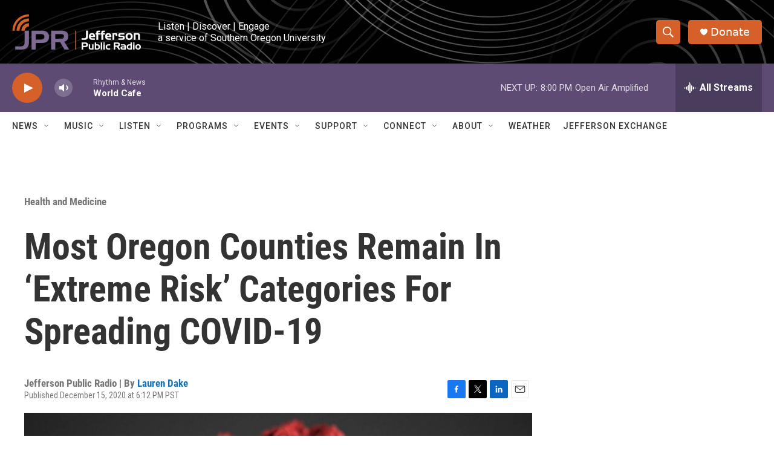

--- FILE ---
content_type: text/html; charset=utf-8
request_url: https://www.google.com/recaptcha/api2/aframe
body_size: 268
content:
<!DOCTYPE HTML><html><head><meta http-equiv="content-type" content="text/html; charset=UTF-8"></head><body><script nonce="k9ZuRpfll0_Xz6AqU0KNlw">/** Anti-fraud and anti-abuse applications only. See google.com/recaptcha */ try{var clients={'sodar':'https://pagead2.googlesyndication.com/pagead/sodar?'};window.addEventListener("message",function(a){try{if(a.source===window.parent){var b=JSON.parse(a.data);var c=clients[b['id']];if(c){var d=document.createElement('img');d.src=c+b['params']+'&rc='+(localStorage.getItem("rc::a")?sessionStorage.getItem("rc::b"):"");window.document.body.appendChild(d);sessionStorage.setItem("rc::e",parseInt(sessionStorage.getItem("rc::e")||0)+1);localStorage.setItem("rc::h",'1769220736688');}}}catch(b){}});window.parent.postMessage("_grecaptcha_ready", "*");}catch(b){}</script></body></html>